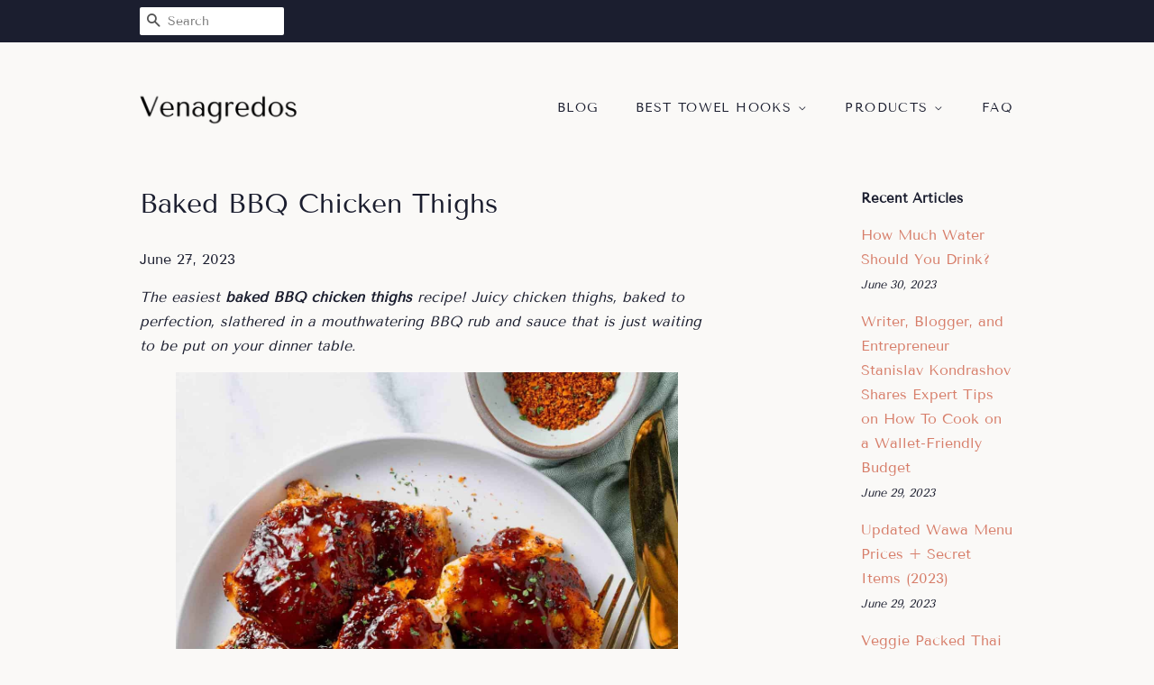

--- FILE ---
content_type: text/html; charset=utf-8
request_url: https://venagredos.com/blogs/recipes/baked-bbq-chicken-thighs
body_size: 18074
content:
<!doctype html>
<html class="no-js">
<head>
  
  <meta name="p:domain_verify" content="d8ed0cae4ad5413887b5a7ba94c254da"/>

  <!-- Basic page needs ================================================== -->
  <meta charset="utf-8">
  <meta http-equiv="X-UA-Compatible" content="IE=edge,chrome=1">

  

  <!-- Title and description ================================================== -->
  <title>
  Baked BBQ Chicken Thighs &ndash; Venagredos
  </title>

  
  <meta name="description" content="The easiest baked BBQ chicken thighs recipe! Juicy chicken thighs, baked to perfection, slathered in a mouthwatering BBQ rub and sauce that is just waiting to be put on your dinner table. I love grilling in the warmer weather but honestly sometimes living in the Mid-Atlantic can be rough. The humidity and/or the aftern">
  

  <!-- Social meta ================================================== -->
  <!-- /snippets/social-meta-tags.liquid -->




<meta property="og:site_name" content="Venagredos">
<meta property="og:url" content="https://venagredos.com/blogs/recipes/baked-bbq-chicken-thighs">
<meta property="og:title" content="Baked BBQ Chicken Thighs">
<meta property="og:type" content="article">
<meta property="og:description" content="The easiest baked BBQ chicken thighs recipe! Juicy chicken thighs, baked to perfection, slathered in a mouthwatering BBQ rub and sauce that is just waiting to be put on your dinner table.







I love grilling in the warmer weather but honestly sometimes living in the Mid-Atlantic can be rough. The humidity and/or the afternoon thunderstorms really put a damper on grilling. I swear thunderstorms around here love to time themselves around rush hour or dinnertime. The ability to make these baked BBQ chicken thighs in the oven gives a great alternative to being weather-dependent.



I know turning on the oven in the summertime can seem like a sin but it’s not terrible, and these chicken thighs, because they are boneless, they cook up pretty fast. It’s also pretty hands-free and gives you the ability to prep other dishes while it’s cooking up in the oven. The result is a juicy, tender chicken smothered with a thick, tangy, smoky and sweet BBQ sauce.



Why You’ll Love This





Foolproof method. Baking chicken thighs in the oven is an ideal method for beginner cooks or those who prefer a hands-off approach that are short on time. It requires minimal supervision and delivers consistent results.




Incredibly quick and easy. All this recipe involves is generously sprinkling a dry rub on top of the chicken thighs then slathering it with your favorite BBQ sauce. Seriously so easy!




Easy main protein or meal prep. This recipe allows you to make it in bulk (just in a larger baking dish) so you can have this flavorful chicken on hand for the week for meal prep and/or a quick dinner option you just pull out of the refrigerator and reheat.








Ingredients You’ll Need



Baked BBQ chicken thighs require minimal ingredients but still has bold flavor. Here is what you’ll need. Make sure to scroll down to view the full recipe for exact measurements.




Basic BBQ Rub



Boneless, skinless chicken thighs



Your favorite BBQ sauce




How To Make Baked BBQ Chicken Thighs



Here is a general overview of the steps involved to make oven-baked BBQ chicken thighs. Be sure to scroll to the bottom of this post for the full recipe.



Set the oven and prep baking dish. Preheat oven to 400 degrees Fahrenheit and lightly spray a baking dish with cooking spray.









Season the chicken. Brush on BBQ sauce on the chicken thighs then generously sprinkle dry rub on top.



Bake chicken. Bake the chicken for 20 minutes, uncovered, until internal temperature reads 165 degrees Fahrenheit. Brush more BBQ sauce on top then broil for 1-2 minutes, if desired.







Recipe Tips, Substitutions, and Variations





Use a meat thermometer. To ensure you’re cooking chicken to safe temperature, I highly recommend investing an instant meat thermometer. Chicken should be cooked to an internal temperature of 165 degrees Fahrenheit.




Broil the chicken. In the last couple minutes of cooking, broil the chicken so you can get a nice crispy top. Just be sure to keep an eye on it! It can burn faster than a blink of an eye.




Different cuts of chicken. There are a variety of cuts of chicken that would work well in this recipe if you choose to substitute the chicken thighs. Drumsticks, chicken breasts, or chicken wings would work in this recipe. Make sure to adjust cooking time for all these cuts, especially if they’re bone-in.




Kick it up a notch. An easy way to give this a spicy kick is to add extra cayenne pepper to the dry BBQ rub, or use a spicy BBQ sauce! My favorite balance is the sweet heat version from Stubb’s.




Use different BBQ sauces. There always seems to be a battle of BBQ sauces as they vary in different regions of America. One thing is for sure – they’re all tasty and you can use whichever to your liking!




Use a store-bought dry rub. If you have a store-bought BBQ dry rub, feel free to use that, but my homemade one is so good and very easy to make a large batch of to store in your spice cabinet.




Ways to use BBQ chicken thighs. This is just a base recipe to other creations with BBQ chicken! You can shred the chicken and make BBQ chicken sliders, sandwich the BBQ chicken thigh between brioche buns and make a BBQ chicken sandwich, or dice up the BBQ chicken and make mac and cheese or top it on a cornbread pie! Use it in this one pot rice dish if you haven’t tried it yet! 




Storage and Reheating Instructions



Allow chicken to cook then either slice up for meal prep or keep whole. Place in an airtight container and put in the refrigerator for up to five days. To reheat, zap in the microwave until warmed through.







What to Serve with Baked BBQ Chicken Thighs



BBQ chicken and side dishes are a pairing that is quintessential and classic! Here are some ideas:




Broccoli Salad



Big Mac Salad



Buffalo Chicken Mac and Cheese



4-Ingredient Tangy Potato Salad



BLT Pasta Salad





    

 Print


Baked BBQ Chicken Thighs


Juicy chicken thighs, baked to perfection, slathered in a mouthwatering BBQ rub and sauce that is just waiting to be put on your dinner table.



Course Main Course


Cuisine American


Keyword baked chicken recipe, bbq chicken, oven baked chicken thighs





Prep Time 10 minutes minutes


Cook Time 20 minutes minutes


Total Time 30 minutes minutes




Servings 4


Calories 159kcal


Author Julie Chiou



Equipment
Baking dish


Ingredients


1 pound boneless skinless chicken thighs


2 tablespoons your favorite BBQ sauce more if desired


3 tablespoons BBQ dry rub




Instructions

Preheat oven to 400 °F and lightly spray a baking pan with cooking spray.
Add chicken thighs to baking pan and brush BBQ sauce on top of chicken. Generously sprinkle dry rub on top.
Bake uncovered for 20 minutes or until internal temperature reaches 165 °F.
Brush more BBQ sauce on top and broil for 1-2 minutes. This step is optional. I just like doing it for a darkened crisp top.




Nutrition

Serving: 1serving (4 ounces) | Calories: 159kcal | Carbohydrates: 6g | Protein: 22g | Fat: 5g | Saturated Fat: 1g | Polyunsaturated Fat: 1g | Monounsaturated Fat: 2g | Trans Fat: 0.02g | Cholesterol: 108mg | Sodium: 192mg | Potassium: 319mg | Fiber: 0.4g | Sugar: 3g

">

<meta property="og:image" content="http://venagredos.com/cdn/shop/articles/3d8ce4745d2175efbabdf9d372a7d1be_1200x1200.jpg?v=1687893244">
<meta property="og:image:secure_url" content="https://venagredos.com/cdn/shop/articles/3d8ce4745d2175efbabdf9d372a7d1be_1200x1200.jpg?v=1687893244">


<meta name="twitter:card" content="summary_large_image">
<meta name="twitter:title" content="Baked BBQ Chicken Thighs">
<meta name="twitter:description" content="The easiest baked BBQ chicken thighs recipe! Juicy chicken thighs, baked to perfection, slathered in a mouthwatering BBQ rub and sauce that is just waiting to be put on your dinner table.







I love grilling in the warmer weather but honestly sometimes living in the Mid-Atlantic can be rough. The humidity and/or the afternoon thunderstorms really put a damper on grilling. I swear thunderstorms around here love to time themselves around rush hour or dinnertime. The ability to make these baked BBQ chicken thighs in the oven gives a great alternative to being weather-dependent.



I know turning on the oven in the summertime can seem like a sin but it’s not terrible, and these chicken thighs, because they are boneless, they cook up pretty fast. It’s also pretty hands-free and gives you the ability to prep other dishes while it’s cooking up in the oven. The result is a juicy, tender chicken smothered with a thick, tangy, smoky and sweet BBQ sauce.



Why You’ll Love This





Foolproof method. Baking chicken thighs in the oven is an ideal method for beginner cooks or those who prefer a hands-off approach that are short on time. It requires minimal supervision and delivers consistent results.




Incredibly quick and easy. All this recipe involves is generously sprinkling a dry rub on top of the chicken thighs then slathering it with your favorite BBQ sauce. Seriously so easy!




Easy main protein or meal prep. This recipe allows you to make it in bulk (just in a larger baking dish) so you can have this flavorful chicken on hand for the week for meal prep and/or a quick dinner option you just pull out of the refrigerator and reheat.








Ingredients You’ll Need



Baked BBQ chicken thighs require minimal ingredients but still has bold flavor. Here is what you’ll need. Make sure to scroll down to view the full recipe for exact measurements.




Basic BBQ Rub



Boneless, skinless chicken thighs



Your favorite BBQ sauce




How To Make Baked BBQ Chicken Thighs



Here is a general overview of the steps involved to make oven-baked BBQ chicken thighs. Be sure to scroll to the bottom of this post for the full recipe.



Set the oven and prep baking dish. Preheat oven to 400 degrees Fahrenheit and lightly spray a baking dish with cooking spray.









Season the chicken. Brush on BBQ sauce on the chicken thighs then generously sprinkle dry rub on top.



Bake chicken. Bake the chicken for 20 minutes, uncovered, until internal temperature reads 165 degrees Fahrenheit. Brush more BBQ sauce on top then broil for 1-2 minutes, if desired.







Recipe Tips, Substitutions, and Variations





Use a meat thermometer. To ensure you’re cooking chicken to safe temperature, I highly recommend investing an instant meat thermometer. Chicken should be cooked to an internal temperature of 165 degrees Fahrenheit.




Broil the chicken. In the last couple minutes of cooking, broil the chicken so you can get a nice crispy top. Just be sure to keep an eye on it! It can burn faster than a blink of an eye.




Different cuts of chicken. There are a variety of cuts of chicken that would work well in this recipe if you choose to substitute the chicken thighs. Drumsticks, chicken breasts, or chicken wings would work in this recipe. Make sure to adjust cooking time for all these cuts, especially if they’re bone-in.




Kick it up a notch. An easy way to give this a spicy kick is to add extra cayenne pepper to the dry BBQ rub, or use a spicy BBQ sauce! My favorite balance is the sweet heat version from Stubb’s.




Use different BBQ sauces. There always seems to be a battle of BBQ sauces as they vary in different regions of America. One thing is for sure – they’re all tasty and you can use whichever to your liking!




Use a store-bought dry rub. If you have a store-bought BBQ dry rub, feel free to use that, but my homemade one is so good and very easy to make a large batch of to store in your spice cabinet.




Ways to use BBQ chicken thighs. This is just a base recipe to other creations with BBQ chicken! You can shred the chicken and make BBQ chicken sliders, sandwich the BBQ chicken thigh between brioche buns and make a BBQ chicken sandwich, or dice up the BBQ chicken and make mac and cheese or top it on a cornbread pie! Use it in this one pot rice dish if you haven’t tried it yet! 




Storage and Reheating Instructions



Allow chicken to cook then either slice up for meal prep or keep whole. Place in an airtight container and put in the refrigerator for up to five days. To reheat, zap in the microwave until warmed through.







What to Serve with Baked BBQ Chicken Thighs



BBQ chicken and side dishes are a pairing that is quintessential and classic! Here are some ideas:




Broccoli Salad



Big Mac Salad



Buffalo Chicken Mac and Cheese



4-Ingredient Tangy Potato Salad



BLT Pasta Salad





    

 Print


Baked BBQ Chicken Thighs


Juicy chicken thighs, baked to perfection, slathered in a mouthwatering BBQ rub and sauce that is just waiting to be put on your dinner table.



Course Main Course


Cuisine American


Keyword baked chicken recipe, bbq chicken, oven baked chicken thighs





Prep Time 10 minutes minutes


Cook Time 20 minutes minutes


Total Time 30 minutes minutes




Servings 4


Calories 159kcal


Author Julie Chiou



Equipment
Baking dish


Ingredients


1 pound boneless skinless chicken thighs


2 tablespoons your favorite BBQ sauce more if desired


3 tablespoons BBQ dry rub




Instructions

Preheat oven to 400 °F and lightly spray a baking pan with cooking spray.
Add chicken thighs to baking pan and brush BBQ sauce on top of chicken. Generously sprinkle dry rub on top.
Bake uncovered for 20 minutes or until internal temperature reaches 165 °F.
Brush more BBQ sauce on top and broil for 1-2 minutes. This step is optional. I just like doing it for a darkened crisp top.




Nutrition

Serving: 1serving (4 ounces) | Calories: 159kcal | Carbohydrates: 6g | Protein: 22g | Fat: 5g | Saturated Fat: 1g | Polyunsaturated Fat: 1g | Monounsaturated Fat: 2g | Trans Fat: 0.02g | Cholesterol: 108mg | Sodium: 192mg | Potassium: 319mg | Fiber: 0.4g | Sugar: 3g

">


  <!-- Helpers ================================================== -->
  <link rel="canonical" href="https://venagredos.com/blogs/recipes/baked-bbq-chicken-thighs">
  <meta name="viewport" content="width=device-width,initial-scale=1">
  <meta name="theme-color" content="#d77e6a">

  <!-- CSS ================================================== -->
  <link href="//venagredos.com/cdn/shop/t/2/assets/timber.scss.css?v=132163358841230043011656108182" rel="stylesheet" type="text/css" media="all" />
  <link href="//venagredos.com/cdn/shop/t/2/assets/theme.scss.css?v=140748447594615826391656108182" rel="stylesheet" type="text/css" media="all" />

  <script>
    window.theme = window.theme || {};

    var theme = {
      strings: {
        addToCart: "Add to Cart",
        soldOut: "Sold Out",
        unavailable: "Unavailable",
        zoomClose: "Close (Esc)",
        zoomPrev: "Previous (Left arrow key)",
        zoomNext: "Next (Right arrow key)",
        addressError: "Error looking up that address",
        addressNoResults: "No results for that address",
        addressQueryLimit: "You have exceeded the Google API usage limit. Consider upgrading to a \u003ca href=\"https:\/\/developers.google.com\/maps\/premium\/usage-limits\"\u003ePremium Plan\u003c\/a\u003e.",
        authError: "There was a problem authenticating your Google Maps API Key."
      },
      settings: {
        // Adding some settings to allow the editor to update correctly when they are changed
        enableWideLayout: false,
        typeAccentTransform: true,
        typeAccentSpacing: true,
        baseFontSize: '16px',
        headerBaseFontSize: '30px',
        accentFontSize: '14px'
      },
      variables: {
        mediaQueryMedium: 'screen and (max-width: 768px)',
        bpSmall: false
      },
      moneyFormat: "${{amount}}"
    }

    document.documentElement.className = document.documentElement.className.replace('no-js', 'supports-js');
  </script>

  <!-- Header hook for plugins ================================================== -->
  <script>window.performance && window.performance.mark && window.performance.mark('shopify.content_for_header.start');</script><meta id="shopify-digital-wallet" name="shopify-digital-wallet" content="/6728089653/digital_wallets/dialog">
<link rel="alternate" type="application/atom+xml" title="Feed" href="/blogs/recipes.atom" />
<script async="async" src="/checkouts/internal/preloads.js?locale=en-US"></script>
<script id="shopify-features" type="application/json">{"accessToken":"8b8af9cf463211485ac0222cfbdf074f","betas":["rich-media-storefront-analytics"],"domain":"venagredos.com","predictiveSearch":true,"shopId":6728089653,"locale":"en"}</script>
<script>var Shopify = Shopify || {};
Shopify.shop = "venagredos.myshopify.com";
Shopify.locale = "en";
Shopify.currency = {"active":"USD","rate":"1.0"};
Shopify.country = "US";
Shopify.theme = {"name":"minimal2-customized-06mar2019-0158pm","id":18621038645,"schema_name":"Minimal","schema_version":"10.0.2","theme_store_id":null,"role":"main"};
Shopify.theme.handle = "null";
Shopify.theme.style = {"id":null,"handle":null};
Shopify.cdnHost = "venagredos.com/cdn";
Shopify.routes = Shopify.routes || {};
Shopify.routes.root = "/";</script>
<script type="module">!function(o){(o.Shopify=o.Shopify||{}).modules=!0}(window);</script>
<script>!function(o){function n(){var o=[];function n(){o.push(Array.prototype.slice.apply(arguments))}return n.q=o,n}var t=o.Shopify=o.Shopify||{};t.loadFeatures=n(),t.autoloadFeatures=n()}(window);</script>
<script id="shop-js-analytics" type="application/json">{"pageType":"article"}</script>
<script defer="defer" async type="module" src="//venagredos.com/cdn/shopifycloud/shop-js/modules/v2/client.init-shop-cart-sync_WVOgQShq.en.esm.js"></script>
<script defer="defer" async type="module" src="//venagredos.com/cdn/shopifycloud/shop-js/modules/v2/chunk.common_C_13GLB1.esm.js"></script>
<script defer="defer" async type="module" src="//venagredos.com/cdn/shopifycloud/shop-js/modules/v2/chunk.modal_CLfMGd0m.esm.js"></script>
<script type="module">
  await import("//venagredos.com/cdn/shopifycloud/shop-js/modules/v2/client.init-shop-cart-sync_WVOgQShq.en.esm.js");
await import("//venagredos.com/cdn/shopifycloud/shop-js/modules/v2/chunk.common_C_13GLB1.esm.js");
await import("//venagredos.com/cdn/shopifycloud/shop-js/modules/v2/chunk.modal_CLfMGd0m.esm.js");

  window.Shopify.SignInWithShop?.initShopCartSync?.({"fedCMEnabled":true,"windoidEnabled":true});

</script>
<script id="__st">var __st={"a":6728089653,"offset":-18000,"reqid":"2d0e9c81-26df-4edb-87c6-7d14dea6c7af-1769658295","pageurl":"venagredos.com\/blogs\/recipes\/baked-bbq-chicken-thighs","s":"articles-558271692853","u":"d89dae8c375b","p":"article","rtyp":"article","rid":558271692853};</script>
<script>window.ShopifyPaypalV4VisibilityTracking = true;</script>
<script id="captcha-bootstrap">!function(){'use strict';const t='contact',e='account',n='new_comment',o=[[t,t],['blogs',n],['comments',n],[t,'customer']],c=[[e,'customer_login'],[e,'guest_login'],[e,'recover_customer_password'],[e,'create_customer']],r=t=>t.map((([t,e])=>`form[action*='/${t}']:not([data-nocaptcha='true']) input[name='form_type'][value='${e}']`)).join(','),a=t=>()=>t?[...document.querySelectorAll(t)].map((t=>t.form)):[];function s(){const t=[...o],e=r(t);return a(e)}const i='password',u='form_key',d=['recaptcha-v3-token','g-recaptcha-response','h-captcha-response',i],f=()=>{try{return window.sessionStorage}catch{return}},m='__shopify_v',_=t=>t.elements[u];function p(t,e,n=!1){try{const o=window.sessionStorage,c=JSON.parse(o.getItem(e)),{data:r}=function(t){const{data:e,action:n}=t;return t[m]||n?{data:e,action:n}:{data:t,action:n}}(c);for(const[e,n]of Object.entries(r))t.elements[e]&&(t.elements[e].value=n);n&&o.removeItem(e)}catch(o){console.error('form repopulation failed',{error:o})}}const l='form_type',E='cptcha';function T(t){t.dataset[E]=!0}const w=window,h=w.document,L='Shopify',v='ce_forms',y='captcha';let A=!1;((t,e)=>{const n=(g='f06e6c50-85a8-45c8-87d0-21a2b65856fe',I='https://cdn.shopify.com/shopifycloud/storefront-forms-hcaptcha/ce_storefront_forms_captcha_hcaptcha.v1.5.2.iife.js',D={infoText:'Protected by hCaptcha',privacyText:'Privacy',termsText:'Terms'},(t,e,n)=>{const o=w[L][v],c=o.bindForm;if(c)return c(t,g,e,D).then(n);var r;o.q.push([[t,g,e,D],n]),r=I,A||(h.body.append(Object.assign(h.createElement('script'),{id:'captcha-provider',async:!0,src:r})),A=!0)});var g,I,D;w[L]=w[L]||{},w[L][v]=w[L][v]||{},w[L][v].q=[],w[L][y]=w[L][y]||{},w[L][y].protect=function(t,e){n(t,void 0,e),T(t)},Object.freeze(w[L][y]),function(t,e,n,w,h,L){const[v,y,A,g]=function(t,e,n){const i=e?o:[],u=t?c:[],d=[...i,...u],f=r(d),m=r(i),_=r(d.filter((([t,e])=>n.includes(e))));return[a(f),a(m),a(_),s()]}(w,h,L),I=t=>{const e=t.target;return e instanceof HTMLFormElement?e:e&&e.form},D=t=>v().includes(t);t.addEventListener('submit',(t=>{const e=I(t);if(!e)return;const n=D(e)&&!e.dataset.hcaptchaBound&&!e.dataset.recaptchaBound,o=_(e),c=g().includes(e)&&(!o||!o.value);(n||c)&&t.preventDefault(),c&&!n&&(function(t){try{if(!f())return;!function(t){const e=f();if(!e)return;const n=_(t);if(!n)return;const o=n.value;o&&e.removeItem(o)}(t);const e=Array.from(Array(32),(()=>Math.random().toString(36)[2])).join('');!function(t,e){_(t)||t.append(Object.assign(document.createElement('input'),{type:'hidden',name:u})),t.elements[u].value=e}(t,e),function(t,e){const n=f();if(!n)return;const o=[...t.querySelectorAll(`input[type='${i}']`)].map((({name:t})=>t)),c=[...d,...o],r={};for(const[a,s]of new FormData(t).entries())c.includes(a)||(r[a]=s);n.setItem(e,JSON.stringify({[m]:1,action:t.action,data:r}))}(t,e)}catch(e){console.error('failed to persist form',e)}}(e),e.submit())}));const S=(t,e)=>{t&&!t.dataset[E]&&(n(t,e.some((e=>e===t))),T(t))};for(const o of['focusin','change'])t.addEventListener(o,(t=>{const e=I(t);D(e)&&S(e,y())}));const B=e.get('form_key'),M=e.get(l),P=B&&M;t.addEventListener('DOMContentLoaded',(()=>{const t=y();if(P)for(const e of t)e.elements[l].value===M&&p(e,B);[...new Set([...A(),...v().filter((t=>'true'===t.dataset.shopifyCaptcha))])].forEach((e=>S(e,t)))}))}(h,new URLSearchParams(w.location.search),n,t,e,['guest_login'])})(!0,!0)}();</script>
<script integrity="sha256-4kQ18oKyAcykRKYeNunJcIwy7WH5gtpwJnB7kiuLZ1E=" data-source-attribution="shopify.loadfeatures" defer="defer" src="//venagredos.com/cdn/shopifycloud/storefront/assets/storefront/load_feature-a0a9edcb.js" crossorigin="anonymous"></script>
<script data-source-attribution="shopify.dynamic_checkout.dynamic.init">var Shopify=Shopify||{};Shopify.PaymentButton=Shopify.PaymentButton||{isStorefrontPortableWallets:!0,init:function(){window.Shopify.PaymentButton.init=function(){};var t=document.createElement("script");t.src="https://venagredos.com/cdn/shopifycloud/portable-wallets/latest/portable-wallets.en.js",t.type="module",document.head.appendChild(t)}};
</script>
<script data-source-attribution="shopify.dynamic_checkout.buyer_consent">
  function portableWalletsHideBuyerConsent(e){var t=document.getElementById("shopify-buyer-consent"),n=document.getElementById("shopify-subscription-policy-button");t&&n&&(t.classList.add("hidden"),t.setAttribute("aria-hidden","true"),n.removeEventListener("click",e))}function portableWalletsShowBuyerConsent(e){var t=document.getElementById("shopify-buyer-consent"),n=document.getElementById("shopify-subscription-policy-button");t&&n&&(t.classList.remove("hidden"),t.removeAttribute("aria-hidden"),n.addEventListener("click",e))}window.Shopify?.PaymentButton&&(window.Shopify.PaymentButton.hideBuyerConsent=portableWalletsHideBuyerConsent,window.Shopify.PaymentButton.showBuyerConsent=portableWalletsShowBuyerConsent);
</script>
<script data-source-attribution="shopify.dynamic_checkout.cart.bootstrap">document.addEventListener("DOMContentLoaded",(function(){function t(){return document.querySelector("shopify-accelerated-checkout-cart, shopify-accelerated-checkout")}if(t())Shopify.PaymentButton.init();else{new MutationObserver((function(e,n){t()&&(Shopify.PaymentButton.init(),n.disconnect())})).observe(document.body,{childList:!0,subtree:!0})}}));
</script>

<script>window.performance && window.performance.mark && window.performance.mark('shopify.content_for_header.end');</script>

  <script src="//venagredos.com/cdn/shop/t/2/assets/jquery-2.2.3.min.js?v=58211863146907186831552046957" type="text/javascript"></script>

  <script src="//venagredos.com/cdn/shop/t/2/assets/lazysizes.min.js?v=177476512571513845041552046957" async="async"></script>

  
  

<link href="https://monorail-edge.shopifysvc.com" rel="dns-prefetch">
<script>(function(){if ("sendBeacon" in navigator && "performance" in window) {try {var session_token_from_headers = performance.getEntriesByType('navigation')[0].serverTiming.find(x => x.name == '_s').description;} catch {var session_token_from_headers = undefined;}var session_cookie_matches = document.cookie.match(/_shopify_s=([^;]*)/);var session_token_from_cookie = session_cookie_matches && session_cookie_matches.length === 2 ? session_cookie_matches[1] : "";var session_token = session_token_from_headers || session_token_from_cookie || "";function handle_abandonment_event(e) {var entries = performance.getEntries().filter(function(entry) {return /monorail-edge.shopifysvc.com/.test(entry.name);});if (!window.abandonment_tracked && entries.length === 0) {window.abandonment_tracked = true;var currentMs = Date.now();var navigation_start = performance.timing.navigationStart;var payload = {shop_id: 6728089653,url: window.location.href,navigation_start,duration: currentMs - navigation_start,session_token,page_type: "article"};window.navigator.sendBeacon("https://monorail-edge.shopifysvc.com/v1/produce", JSON.stringify({schema_id: "online_store_buyer_site_abandonment/1.1",payload: payload,metadata: {event_created_at_ms: currentMs,event_sent_at_ms: currentMs}}));}}window.addEventListener('pagehide', handle_abandonment_event);}}());</script>
<script id="web-pixels-manager-setup">(function e(e,d,r,n,o){if(void 0===o&&(o={}),!Boolean(null===(a=null===(i=window.Shopify)||void 0===i?void 0:i.analytics)||void 0===a?void 0:a.replayQueue)){var i,a;window.Shopify=window.Shopify||{};var t=window.Shopify;t.analytics=t.analytics||{};var s=t.analytics;s.replayQueue=[],s.publish=function(e,d,r){return s.replayQueue.push([e,d,r]),!0};try{self.performance.mark("wpm:start")}catch(e){}var l=function(){var e={modern:/Edge?\/(1{2}[4-9]|1[2-9]\d|[2-9]\d{2}|\d{4,})\.\d+(\.\d+|)|Firefox\/(1{2}[4-9]|1[2-9]\d|[2-9]\d{2}|\d{4,})\.\d+(\.\d+|)|Chrom(ium|e)\/(9{2}|\d{3,})\.\d+(\.\d+|)|(Maci|X1{2}).+ Version\/(15\.\d+|(1[6-9]|[2-9]\d|\d{3,})\.\d+)([,.]\d+|)( \(\w+\)|)( Mobile\/\w+|) Safari\/|Chrome.+OPR\/(9{2}|\d{3,})\.\d+\.\d+|(CPU[ +]OS|iPhone[ +]OS|CPU[ +]iPhone|CPU IPhone OS|CPU iPad OS)[ +]+(15[._]\d+|(1[6-9]|[2-9]\d|\d{3,})[._]\d+)([._]\d+|)|Android:?[ /-](13[3-9]|1[4-9]\d|[2-9]\d{2}|\d{4,})(\.\d+|)(\.\d+|)|Android.+Firefox\/(13[5-9]|1[4-9]\d|[2-9]\d{2}|\d{4,})\.\d+(\.\d+|)|Android.+Chrom(ium|e)\/(13[3-9]|1[4-9]\d|[2-9]\d{2}|\d{4,})\.\d+(\.\d+|)|SamsungBrowser\/([2-9]\d|\d{3,})\.\d+/,legacy:/Edge?\/(1[6-9]|[2-9]\d|\d{3,})\.\d+(\.\d+|)|Firefox\/(5[4-9]|[6-9]\d|\d{3,})\.\d+(\.\d+|)|Chrom(ium|e)\/(5[1-9]|[6-9]\d|\d{3,})\.\d+(\.\d+|)([\d.]+$|.*Safari\/(?![\d.]+ Edge\/[\d.]+$))|(Maci|X1{2}).+ Version\/(10\.\d+|(1[1-9]|[2-9]\d|\d{3,})\.\d+)([,.]\d+|)( \(\w+\)|)( Mobile\/\w+|) Safari\/|Chrome.+OPR\/(3[89]|[4-9]\d|\d{3,})\.\d+\.\d+|(CPU[ +]OS|iPhone[ +]OS|CPU[ +]iPhone|CPU IPhone OS|CPU iPad OS)[ +]+(10[._]\d+|(1[1-9]|[2-9]\d|\d{3,})[._]\d+)([._]\d+|)|Android:?[ /-](13[3-9]|1[4-9]\d|[2-9]\d{2}|\d{4,})(\.\d+|)(\.\d+|)|Mobile Safari.+OPR\/([89]\d|\d{3,})\.\d+\.\d+|Android.+Firefox\/(13[5-9]|1[4-9]\d|[2-9]\d{2}|\d{4,})\.\d+(\.\d+|)|Android.+Chrom(ium|e)\/(13[3-9]|1[4-9]\d|[2-9]\d{2}|\d{4,})\.\d+(\.\d+|)|Android.+(UC? ?Browser|UCWEB|U3)[ /]?(15\.([5-9]|\d{2,})|(1[6-9]|[2-9]\d|\d{3,})\.\d+)\.\d+|SamsungBrowser\/(5\.\d+|([6-9]|\d{2,})\.\d+)|Android.+MQ{2}Browser\/(14(\.(9|\d{2,})|)|(1[5-9]|[2-9]\d|\d{3,})(\.\d+|))(\.\d+|)|K[Aa][Ii]OS\/(3\.\d+|([4-9]|\d{2,})\.\d+)(\.\d+|)/},d=e.modern,r=e.legacy,n=navigator.userAgent;return n.match(d)?"modern":n.match(r)?"legacy":"unknown"}(),u="modern"===l?"modern":"legacy",c=(null!=n?n:{modern:"",legacy:""})[u],f=function(e){return[e.baseUrl,"/wpm","/b",e.hashVersion,"modern"===e.buildTarget?"m":"l",".js"].join("")}({baseUrl:d,hashVersion:r,buildTarget:u}),m=function(e){var d=e.version,r=e.bundleTarget,n=e.surface,o=e.pageUrl,i=e.monorailEndpoint;return{emit:function(e){var a=e.status,t=e.errorMsg,s=(new Date).getTime(),l=JSON.stringify({metadata:{event_sent_at_ms:s},events:[{schema_id:"web_pixels_manager_load/3.1",payload:{version:d,bundle_target:r,page_url:o,status:a,surface:n,error_msg:t},metadata:{event_created_at_ms:s}}]});if(!i)return console&&console.warn&&console.warn("[Web Pixels Manager] No Monorail endpoint provided, skipping logging."),!1;try{return self.navigator.sendBeacon.bind(self.navigator)(i,l)}catch(e){}var u=new XMLHttpRequest;try{return u.open("POST",i,!0),u.setRequestHeader("Content-Type","text/plain"),u.send(l),!0}catch(e){return console&&console.warn&&console.warn("[Web Pixels Manager] Got an unhandled error while logging to Monorail."),!1}}}}({version:r,bundleTarget:l,surface:e.surface,pageUrl:self.location.href,monorailEndpoint:e.monorailEndpoint});try{o.browserTarget=l,function(e){var d=e.src,r=e.async,n=void 0===r||r,o=e.onload,i=e.onerror,a=e.sri,t=e.scriptDataAttributes,s=void 0===t?{}:t,l=document.createElement("script"),u=document.querySelector("head"),c=document.querySelector("body");if(l.async=n,l.src=d,a&&(l.integrity=a,l.crossOrigin="anonymous"),s)for(var f in s)if(Object.prototype.hasOwnProperty.call(s,f))try{l.dataset[f]=s[f]}catch(e){}if(o&&l.addEventListener("load",o),i&&l.addEventListener("error",i),u)u.appendChild(l);else{if(!c)throw new Error("Did not find a head or body element to append the script");c.appendChild(l)}}({src:f,async:!0,onload:function(){if(!function(){var e,d;return Boolean(null===(d=null===(e=window.Shopify)||void 0===e?void 0:e.analytics)||void 0===d?void 0:d.initialized)}()){var d=window.webPixelsManager.init(e)||void 0;if(d){var r=window.Shopify.analytics;r.replayQueue.forEach((function(e){var r=e[0],n=e[1],o=e[2];d.publishCustomEvent(r,n,o)})),r.replayQueue=[],r.publish=d.publishCustomEvent,r.visitor=d.visitor,r.initialized=!0}}},onerror:function(){return m.emit({status:"failed",errorMsg:"".concat(f," has failed to load")})},sri:function(e){var d=/^sha384-[A-Za-z0-9+/=]+$/;return"string"==typeof e&&d.test(e)}(c)?c:"",scriptDataAttributes:o}),m.emit({status:"loading"})}catch(e){m.emit({status:"failed",errorMsg:(null==e?void 0:e.message)||"Unknown error"})}}})({shopId: 6728089653,storefrontBaseUrl: "https://venagredos.com",extensionsBaseUrl: "https://extensions.shopifycdn.com/cdn/shopifycloud/web-pixels-manager",monorailEndpoint: "https://monorail-edge.shopifysvc.com/unstable/produce_batch",surface: "storefront-renderer",enabledBetaFlags: ["2dca8a86"],webPixelsConfigList: [{"id":"shopify-app-pixel","configuration":"{}","eventPayloadVersion":"v1","runtimeContext":"STRICT","scriptVersion":"0450","apiClientId":"shopify-pixel","type":"APP","privacyPurposes":["ANALYTICS","MARKETING"]},{"id":"shopify-custom-pixel","eventPayloadVersion":"v1","runtimeContext":"LAX","scriptVersion":"0450","apiClientId":"shopify-pixel","type":"CUSTOM","privacyPurposes":["ANALYTICS","MARKETING"]}],isMerchantRequest: false,initData: {"shop":{"name":"Venagredos","paymentSettings":{"currencyCode":"USD"},"myshopifyDomain":"venagredos.myshopify.com","countryCode":"US","storefrontUrl":"https:\/\/venagredos.com"},"customer":null,"cart":null,"checkout":null,"productVariants":[],"purchasingCompany":null},},"https://venagredos.com/cdn","1d2a099fw23dfb22ep557258f5m7a2edbae",{"modern":"","legacy":""},{"shopId":"6728089653","storefrontBaseUrl":"https:\/\/venagredos.com","extensionBaseUrl":"https:\/\/extensions.shopifycdn.com\/cdn\/shopifycloud\/web-pixels-manager","surface":"storefront-renderer","enabledBetaFlags":"[\"2dca8a86\"]","isMerchantRequest":"false","hashVersion":"1d2a099fw23dfb22ep557258f5m7a2edbae","publish":"custom","events":"[[\"page_viewed\",{}]]"});</script><script>
  window.ShopifyAnalytics = window.ShopifyAnalytics || {};
  window.ShopifyAnalytics.meta = window.ShopifyAnalytics.meta || {};
  window.ShopifyAnalytics.meta.currency = 'USD';
  var meta = {"page":{"pageType":"article","resourceType":"article","resourceId":558271692853,"requestId":"2d0e9c81-26df-4edb-87c6-7d14dea6c7af-1769658295"}};
  for (var attr in meta) {
    window.ShopifyAnalytics.meta[attr] = meta[attr];
  }
</script>
<script class="analytics">
  (function () {
    var customDocumentWrite = function(content) {
      var jquery = null;

      if (window.jQuery) {
        jquery = window.jQuery;
      } else if (window.Checkout && window.Checkout.$) {
        jquery = window.Checkout.$;
      }

      if (jquery) {
        jquery('body').append(content);
      }
    };

    var hasLoggedConversion = function(token) {
      if (token) {
        return document.cookie.indexOf('loggedConversion=' + token) !== -1;
      }
      return false;
    }

    var setCookieIfConversion = function(token) {
      if (token) {
        var twoMonthsFromNow = new Date(Date.now());
        twoMonthsFromNow.setMonth(twoMonthsFromNow.getMonth() + 2);

        document.cookie = 'loggedConversion=' + token + '; expires=' + twoMonthsFromNow;
      }
    }

    var trekkie = window.ShopifyAnalytics.lib = window.trekkie = window.trekkie || [];
    if (trekkie.integrations) {
      return;
    }
    trekkie.methods = [
      'identify',
      'page',
      'ready',
      'track',
      'trackForm',
      'trackLink'
    ];
    trekkie.factory = function(method) {
      return function() {
        var args = Array.prototype.slice.call(arguments);
        args.unshift(method);
        trekkie.push(args);
        return trekkie;
      };
    };
    for (var i = 0; i < trekkie.methods.length; i++) {
      var key = trekkie.methods[i];
      trekkie[key] = trekkie.factory(key);
    }
    trekkie.load = function(config) {
      trekkie.config = config || {};
      trekkie.config.initialDocumentCookie = document.cookie;
      var first = document.getElementsByTagName('script')[0];
      var script = document.createElement('script');
      script.type = 'text/javascript';
      script.onerror = function(e) {
        var scriptFallback = document.createElement('script');
        scriptFallback.type = 'text/javascript';
        scriptFallback.onerror = function(error) {
                var Monorail = {
      produce: function produce(monorailDomain, schemaId, payload) {
        var currentMs = new Date().getTime();
        var event = {
          schema_id: schemaId,
          payload: payload,
          metadata: {
            event_created_at_ms: currentMs,
            event_sent_at_ms: currentMs
          }
        };
        return Monorail.sendRequest("https://" + monorailDomain + "/v1/produce", JSON.stringify(event));
      },
      sendRequest: function sendRequest(endpointUrl, payload) {
        // Try the sendBeacon API
        if (window && window.navigator && typeof window.navigator.sendBeacon === 'function' && typeof window.Blob === 'function' && !Monorail.isIos12()) {
          var blobData = new window.Blob([payload], {
            type: 'text/plain'
          });

          if (window.navigator.sendBeacon(endpointUrl, blobData)) {
            return true;
          } // sendBeacon was not successful

        } // XHR beacon

        var xhr = new XMLHttpRequest();

        try {
          xhr.open('POST', endpointUrl);
          xhr.setRequestHeader('Content-Type', 'text/plain');
          xhr.send(payload);
        } catch (e) {
          console.log(e);
        }

        return false;
      },
      isIos12: function isIos12() {
        return window.navigator.userAgent.lastIndexOf('iPhone; CPU iPhone OS 12_') !== -1 || window.navigator.userAgent.lastIndexOf('iPad; CPU OS 12_') !== -1;
      }
    };
    Monorail.produce('monorail-edge.shopifysvc.com',
      'trekkie_storefront_load_errors/1.1',
      {shop_id: 6728089653,
      theme_id: 18621038645,
      app_name: "storefront",
      context_url: window.location.href,
      source_url: "//venagredos.com/cdn/s/trekkie.storefront.a804e9514e4efded663580eddd6991fcc12b5451.min.js"});

        };
        scriptFallback.async = true;
        scriptFallback.src = '//venagredos.com/cdn/s/trekkie.storefront.a804e9514e4efded663580eddd6991fcc12b5451.min.js';
        first.parentNode.insertBefore(scriptFallback, first);
      };
      script.async = true;
      script.src = '//venagredos.com/cdn/s/trekkie.storefront.a804e9514e4efded663580eddd6991fcc12b5451.min.js';
      first.parentNode.insertBefore(script, first);
    };
    trekkie.load(
      {"Trekkie":{"appName":"storefront","development":false,"defaultAttributes":{"shopId":6728089653,"isMerchantRequest":null,"themeId":18621038645,"themeCityHash":"10089058220106515798","contentLanguage":"en","currency":"USD","eventMetadataId":"72aa573f-c9c7-4ee3-8939-dd06e61a834d"},"isServerSideCookieWritingEnabled":true,"monorailRegion":"shop_domain","enabledBetaFlags":["65f19447","b5387b81"]},"Session Attribution":{},"S2S":{"facebookCapiEnabled":false,"source":"trekkie-storefront-renderer","apiClientId":580111}}
    );

    var loaded = false;
    trekkie.ready(function() {
      if (loaded) return;
      loaded = true;

      window.ShopifyAnalytics.lib = window.trekkie;

      var originalDocumentWrite = document.write;
      document.write = customDocumentWrite;
      try { window.ShopifyAnalytics.merchantGoogleAnalytics.call(this); } catch(error) {};
      document.write = originalDocumentWrite;

      window.ShopifyAnalytics.lib.page(null,{"pageType":"article","resourceType":"article","resourceId":558271692853,"requestId":"2d0e9c81-26df-4edb-87c6-7d14dea6c7af-1769658295","shopifyEmitted":true});

      var match = window.location.pathname.match(/checkouts\/(.+)\/(thank_you|post_purchase)/)
      var token = match? match[1]: undefined;
      if (!hasLoggedConversion(token)) {
        setCookieIfConversion(token);
        
      }
    });


        var eventsListenerScript = document.createElement('script');
        eventsListenerScript.async = true;
        eventsListenerScript.src = "//venagredos.com/cdn/shopifycloud/storefront/assets/shop_events_listener-3da45d37.js";
        document.getElementsByTagName('head')[0].appendChild(eventsListenerScript);

})();</script>
<script
  defer
  src="https://venagredos.com/cdn/shopifycloud/perf-kit/shopify-perf-kit-3.1.0.min.js"
  data-application="storefront-renderer"
  data-shop-id="6728089653"
  data-render-region="gcp-us-east1"
  data-page-type="article"
  data-theme-instance-id="18621038645"
  data-theme-name="Minimal"
  data-theme-version="10.0.2"
  data-monorail-region="shop_domain"
  data-resource-timing-sampling-rate="10"
  data-shs="true"
  data-shs-beacon="true"
  data-shs-export-with-fetch="true"
  data-shs-logs-sample-rate="1"
  data-shs-beacon-endpoint="https://venagredos.com/api/collect"
></script>
</head>

<body id="baked-bbq-chicken-thighs" class="template-article" >

  <div id="shopify-section-header" class="shopify-section"><style>
  .logo__image-wrapper {
    max-width: 175px;
  }
  /*================= If logo is above navigation ================== */
  

  /*============ If logo is on the same line as navigation ============ */
  


  
    @media screen and (min-width: 769px) {
      .site-nav {
        text-align: right!important;
      }
    }
  
</style>

<div data-section-id="header" data-section-type="header-section">
  <div class="header-bar">
    <div class="wrapper medium-down--hide">
      <div class="post-large--display-table">

        
          <div class="header-bar__left post-large--display-table-cell">

            

            

            
              <div class="header-bar__module header-bar__search">
                


  <form action="/search" method="get" class="header-bar__search-form clearfix" role="search">
    
    <button type="submit" class="btn btn--search icon-fallback-text header-bar__search-submit">
      <span class="icon icon-search" aria-hidden="true"></span>
      <span class="fallback-text">Search</span>
    </button>
    <input type="search" name="q" value="" aria-label="Search" class="header-bar__search-input" placeholder="Search">
  </form>


              </div>
            

          </div>
        

        <div class="header-bar__right post-large--display-table-cell">

          

          
            
          

        </div>
      </div>
    </div>

    <div class="wrapper post-large--hide announcement-bar--mobile">
      
    </div>

    <div class="wrapper post-large--hide">
      
        <button type="button" class="mobile-nav-trigger" id="MobileNavTrigger" aria-controls="MobileNav" aria-expanded="false">
          <span class="icon icon-hamburger" aria-hidden="true"></span>
          Menu
        </button>
      
      <a href="/cart" class="cart-page-link mobile-cart-page-link">
        <span class="icon icon-cart header-bar__cart-icon" aria-hidden="true"></span>
        Cart <span class="cart-count hidden-count">0</span>
      </a>
    </div>
    <nav role="navigation">
  <ul id="MobileNav" class="mobile-nav post-large--hide">
    
      
        <li class="mobile-nav__link">
          <a
            href="/blogs/news"
            class="mobile-nav"
            >
            Blog
          </a>
        </li>
      
    
      
        
        <li class="mobile-nav__link" aria-haspopup="true">
          <a
            href="/pages/best-towel-hooks"
            class="mobile-nav__sublist-trigger"
            aria-controls="MobileNav-Parent-2"
            aria-expanded="false">
            Best Towel Hooks
            <span class="icon-fallback-text mobile-nav__sublist-expand" aria-hidden="true">
  <span class="icon icon-plus" aria-hidden="true"></span>
  <span class="fallback-text">+</span>
</span>
<span class="icon-fallback-text mobile-nav__sublist-contract" aria-hidden="true">
  <span class="icon icon-minus" aria-hidden="true"></span>
  <span class="fallback-text">-</span>
</span>

          </a>
          <ul
            id="MobileNav-Parent-2"
            class="mobile-nav__sublist">
            
            
              
                <li class="mobile-nav__sublist-link">
                  <a
                    href="/pages/reviews-of-towel-hooks"
                    >
                    Reviews of Towel Hooks
                  </a>
                </li>
              
            
              
                <li class="mobile-nav__sublist-link">
                  <a
                    href="/pages/best-towel-hooks"
                    >
                    Best Towel Hooks
                  </a>
                </li>
              
            
          </ul>
        </li>
      
    
      
        
        <li class="mobile-nav__link" aria-haspopup="true">
          <a
            href="/collections/towel-hooks"
            class="mobile-nav__sublist-trigger"
            aria-controls="MobileNav-Parent-3"
            aria-expanded="false">
            Products
            <span class="icon-fallback-text mobile-nav__sublist-expand" aria-hidden="true">
  <span class="icon icon-plus" aria-hidden="true"></span>
  <span class="fallback-text">+</span>
</span>
<span class="icon-fallback-text mobile-nav__sublist-contract" aria-hidden="true">
  <span class="icon icon-minus" aria-hidden="true"></span>
  <span class="fallback-text">-</span>
</span>

          </a>
          <ul
            id="MobileNav-Parent-3"
            class="mobile-nav__sublist">
            
              <li class="mobile-nav__sublist-link ">
                <a href="/collections/towel-hooks" class="site-nav__link">All <span class="visually-hidden">Products</span></a>
              </li>
            
            
              
                <li class="mobile-nav__sublist-link">
                  <a
                    href="/collections/towel-hooks"
                    >
                    Towel Hooks
                  </a>
                </li>
              
            
          </ul>
        </li>
      
    
      
        <li class="mobile-nav__link">
          <a
            href="/pages/frequently-asked-questions"
            class="mobile-nav"
            >
            FAQ
          </a>
        </li>
      
    

    

    <li class="mobile-nav__link">
      
        <div class="header-bar__module header-bar__search">
          


  <form action="/search" method="get" class="header-bar__search-form clearfix" role="search">
    
    <button type="submit" class="btn btn--search icon-fallback-text header-bar__search-submit">
      <span class="icon icon-search" aria-hidden="true"></span>
      <span class="fallback-text">Search</span>
    </button>
    <input type="search" name="q" value="" aria-label="Search" class="header-bar__search-input" placeholder="Search">
  </form>


        </div>
      
    </li>
  </ul>
</nav>

  </div>

  <header class="site-header" role="banner">
    <div class="wrapper">

      
        <div class="grid--full post-large--display-table">
          <div class="grid__item post-large--one-third post-large--display-table-cell">
            
              <div class="h1 site-header__logo" itemscope itemtype="http://schema.org/Organization">
            
              
                <noscript>
                  
                  <div class="logo__image-wrapper">
                    <img src="//venagredos.com/cdn/shop/files/Venagredos_Tenor_Sans_175x.png?v=1613703858" alt="Venagredos" />
                  </div>
                </noscript>
                <div class="logo__image-wrapper supports-js">
                  <a href="/" itemprop="url" style="padding-top:30.859375%;">
                    
                    <img class="logo__image lazyload"
                         src="//venagredos.com/cdn/shop/files/Venagredos_Tenor_Sans_300x300.png?v=1613703858"
                         data-src="//venagredos.com/cdn/shop/files/Venagredos_Tenor_Sans_{width}x.png?v=1613703858"
                         data-widths="[120, 180, 360, 540, 720, 900, 1080, 1296, 1512, 1728, 1944, 2048]"
                         data-aspectratio="3.240506329113924"
                         data-sizes="auto"
                         alt="Venagredos"
                         itemprop="logo">
                  </a>
                </div>
              
            
              </div>
            
          </div>
          <div class="grid__item post-large--two-thirds post-large--display-table-cell medium-down--hide">
            
<nav>
  <ul class="site-nav" id="AccessibleNav">
    
      
        <li>
          <a
            href="/blogs/news"
            class="site-nav__link"
            data-meganav-type="child"
            >
              Blog
          </a>
        </li>
      
    
      
      
        <li 
          class="site-nav--has-dropdown "
          aria-haspopup="true">
          <a
            href="/pages/best-towel-hooks"
            class="site-nav__link"
            data-meganav-type="parent"
            aria-controls="MenuParent-2"
            aria-expanded="false"
            >
              Best Towel Hooks
              <span class="icon icon-arrow-down" aria-hidden="true"></span>
          </a>
          <ul
            id="MenuParent-2"
            class="site-nav__dropdown "
            data-meganav-dropdown>
            
              
                <li>
                  <a
                    href="/pages/reviews-of-towel-hooks"
                    class="site-nav__link"
                    data-meganav-type="child"
                    
                    tabindex="-1">
                      Reviews of Towel Hooks
                  </a>
                </li>
              
            
              
                <li>
                  <a
                    href="/pages/best-towel-hooks"
                    class="site-nav__link"
                    data-meganav-type="child"
                    
                    tabindex="-1">
                      Best Towel Hooks
                  </a>
                </li>
              
            
          </ul>
        </li>
      
    
      
      
        <li 
          class="site-nav--has-dropdown "
          aria-haspopup="true">
          <a
            href="/collections/towel-hooks"
            class="site-nav__link"
            data-meganav-type="parent"
            aria-controls="MenuParent-3"
            aria-expanded="false"
            >
              Products
              <span class="icon icon-arrow-down" aria-hidden="true"></span>
          </a>
          <ul
            id="MenuParent-3"
            class="site-nav__dropdown "
            data-meganav-dropdown>
            
              
                <li>
                  <a
                    href="/collections/towel-hooks"
                    class="site-nav__link"
                    data-meganav-type="child"
                    
                    tabindex="-1">
                      Towel Hooks
                  </a>
                </li>
              
            
          </ul>
        </li>
      
    
      
        <li>
          <a
            href="/pages/frequently-asked-questions"
            class="site-nav__link"
            data-meganav-type="child"
            >
              FAQ
          </a>
        </li>
      
    
  </ul>
</nav>

          </div>
        </div>
      

    </div>
  </header>
</div>



</div>

  <main class="wrapper main-content" role="main">
    <div class="grid">
        <div class="grid__item">
          

<div id="shopify-section-article-template" class="shopify-section">







<div class="grid" data-section-id="article-template" data-section-type="article-template">

  <article class="grid__item post-large--four-fifths" itemscope itemtype="http://schema.org/Article">

    <div class="grid">
      <div class="grid__item post-large--ten-twelfths">

        <header class="section-header">
          <h1 class="section-header__title">Baked BBQ Chicken Thighs</h1>
        </header>

        <p>
          <time datetime="2023-06-27">June 27, 2023</time>
          
          
        </p>

        <div class="rte" itemprop="articleBody">
          <p><em>The easiest <strong>baked BBQ chicken thighs</strong> recipe! Juicy chicken thighs, baked to perfection, slathered in a mouthwatering BBQ rub and sauce that is just waiting to be put on your dinner table.</em></p>



<figure><img width="1052" height="1200" decoding="async" loading="lazy" alt="baked bbq chicken thighs with bbq sauce slathered on top next to a gold fork and knife" data-orig-srcset="https://www.tablefortwoblog.com/wp-content/uploads/2023/06/baked-bbq-chicken-thighs-recipe-photo-tablefortwoblog-3-1052x1200.jpg 1052w, https://www.tablefortwoblog.com/wp-content/uploads/2023/06/baked-bbq-chicken-thighs-recipe-photo-tablefortwoblog-3-631x720.jpg 631w, https://www.tablefortwoblog.com/wp-content/uploads/2023/06/baked-bbq-chicken-thighs-recipe-photo-tablefortwoblog-3-768x876.jpg 768w, https://www.tablefortwoblog.com/wp-content/uploads/2023/06/baked-bbq-chicken-thighs-recipe-photo-tablefortwoblog-3-1796x2048.jpg 1796w, https://www.tablefortwoblog.com/wp-content/uploads/2023/06/baked-bbq-chicken-thighs-recipe-photo-tablefortwoblog-3-842x960.jpg 842w, https://www.tablefortwoblog.com/wp-content/uploads/2023/06/baked-bbq-chicken-thighs-recipe-photo-tablefortwoblog-3-947x1080.jpg 947w, https://www.tablefortwoblog.com/wp-content/uploads/2023/06/baked-bbq-chicken-thighs-recipe-photo-tablefortwoblog-3-150x171.jpg 150w, https://www.tablefortwoblog.com/wp-content/uploads/2023/06/baked-bbq-chicken-thighs-recipe-photo-tablefortwoblog-3.jpg 1900w" src="https://www.tablefortwoblog.com/wp-content/uploads/2023/06/baked-bbq-chicken-thighs-recipe-photo-tablefortwoblog-3.jpg"></figure>



<p>I love grilling in the warmer weather but honestly sometimes living in the Mid-Atlantic can be rough. The humidity and/or the afternoon thunderstorms really put a damper on grilling. I swear thunderstorms around here love to time themselves around rush hour or dinnertime. The ability to make these baked BBQ chicken thighs in the oven gives a great alternative to being weather-dependent.</p>



<p>I know turning on the oven in the summertime can seem like a sin but it’s not terrible, and these chicken thighs, because they are boneless, they cook up pretty fast. It’s also pretty hands-free and gives you the ability to prep other dishes while it’s cooking up in the oven. The result is a juicy, tender chicken smothered with a thick, tangy, smoky and sweet BBQ sauce.</p>



<h2 id="article-s0Bqj0SdrKi27QGLfsfsURmwRCU-h-why-you-ll-love-this">Why You’ll Love This</h2>



<ul>
<li>
<strong>Foolproof method.</strong> Baking chicken thighs in the oven is an ideal method for beginner cooks or those who prefer a hands-off approach that are short on time. It requires minimal supervision and delivers consistent results.</li>



<li>
<strong>Incredibly quick and easy.</strong> All this recipe involves is generously sprinkling a dry rub on top of the chicken thighs then slathering it with your favorite BBQ sauce. Seriously so easy!</li>



<li>
<strong>Easy main protein or meal prep.</strong> This recipe allows you to make it in bulk (just in a larger baking dish) so you can have this flavorful chicken on hand for the week for meal prep and/or a quick dinner option you just pull out of the refrigerator and reheat.</li>
</ul>



<figure><img width="771" height="1200" decoding="async" loading="lazy" alt="ingredients for baked bbq chicken thighs" data-orig-srcset="https://www.tablefortwoblog.com/wp-content/uploads/2023/06/baked-bbq-chicken-thighs-recipe-photo-tablefortwoblog-1-771x1200.jpg 771w, https://www.tablefortwoblog.com/wp-content/uploads/2023/06/baked-bbq-chicken-thighs-recipe-photo-tablefortwoblog-1-463x720.jpg 463w, https://www.tablefortwoblog.com/wp-content/uploads/2023/06/baked-bbq-chicken-thighs-recipe-photo-tablefortwoblog-1-768x1195.jpg 768w, https://www.tablefortwoblog.com/wp-content/uploads/2023/06/baked-bbq-chicken-thighs-recipe-photo-tablefortwoblog-1-1316x2048.jpg 1316w, https://www.tablefortwoblog.com/wp-content/uploads/2023/06/baked-bbq-chicken-thighs-recipe-photo-tablefortwoblog-1-617x960.jpg 617w, https://www.tablefortwoblog.com/wp-content/uploads/2023/06/baked-bbq-chicken-thighs-recipe-photo-tablefortwoblog-1-694x1080.jpg 694w, https://www.tablefortwoblog.com/wp-content/uploads/2023/06/baked-bbq-chicken-thighs-recipe-photo-tablefortwoblog-1-150x233.jpg 150w, https://www.tablefortwoblog.com/wp-content/uploads/2023/06/baked-bbq-chicken-thighs-recipe-photo-tablefortwoblog-1-scaled.jpg 1645w" src="https://www.tablefortwoblog.com/wp-content/uploads/2023/06/baked-bbq-chicken-thighs-recipe-photo-tablefortwoblog-1-scaled.jpg"></figure>



<h2>Ingredients You’ll Need</h2>



<p>Baked BBQ chicken thighs require minimal ingredients but still has bold flavor. Here is what you’ll need. Make sure to scroll down to view the full recipe for exact measurements.</p>



<ul>
<li><a target="_blank" rel="noopener" href="https://www.tablefortwoblog.com/basic-bbq-rub/">Basic BBQ Rub</a></li>



<li>Boneless, skinless chicken thighs</li>



<li>Your favorite BBQ sauce</li>
</ul>



<h2>How To Make Baked BBQ Chicken Thighs</h2>



<p>Here is a general overview of the steps involved to make oven-baked BBQ chicken thighs. Be sure to scroll to the bottom of this post for the full recipe.</p>



<p><strong>Set the oven and prep baking dish.</strong> Preheat oven to 400 degrees Fahrenheit and lightly spray a baking dish with cooking spray.</p>



<figure>
<figure><img width="1103" height="1200" decoding="async" loading="lazy" data-id="65270" alt="chicken thighs with dry rub sprinkled on top in a metal baking pan" data-orig-srcset="https://www.tablefortwoblog.com/wp-content/uploads/2023/06/baked-bbq-chicken-thighs-recipe-photo-tablefortwoblog-2-1103x1200.jpg 1103w, https://www.tablefortwoblog.com/wp-content/uploads/2023/06/baked-bbq-chicken-thighs-recipe-photo-tablefortwoblog-2-662x720.jpg 662w, https://www.tablefortwoblog.com/wp-content/uploads/2023/06/baked-bbq-chicken-thighs-recipe-photo-tablefortwoblog-2-768x836.jpg 768w, https://www.tablefortwoblog.com/wp-content/uploads/2023/06/baked-bbq-chicken-thighs-recipe-photo-tablefortwoblog-2-1883x2048.jpg 1883w, https://www.tablefortwoblog.com/wp-content/uploads/2023/06/baked-bbq-chicken-thighs-recipe-photo-tablefortwoblog-2-882x960.jpg 882w, https://www.tablefortwoblog.com/wp-content/uploads/2023/06/baked-bbq-chicken-thighs-recipe-photo-tablefortwoblog-2-993x1080.jpg 993w, https://www.tablefortwoblog.com/wp-content/uploads/2023/06/baked-bbq-chicken-thighs-recipe-photo-tablefortwoblog-2-150x163.jpg 150w, https://www.tablefortwoblog.com/wp-content/uploads/2023/06/baked-bbq-chicken-thighs-recipe-photo-tablefortwoblog-2.jpg 1900w" src="https://www.tablefortwoblog.com/wp-content/uploads/2023/06/baked-bbq-chicken-thighs-recipe-photo-tablefortwoblog-2.jpg"></figure>
</figure>



<p><strong>Season the chicken.</strong> Brush on BBQ sauce on the chicken thighs then generously sprinkle dry rub on top.</p>



<p><strong>Bake chicken.</strong> Bake the chicken for 20 minutes, uncovered, until internal temperature reads 165 degrees Fahrenheit. Brush more BBQ sauce on top then broil for 1-2 minutes, if desired.</p>



<figure><img width="800" height="1200" decoding="async" loading="lazy" alt="baked bbq chicken thighs with bbq sauce on a white plate" data-orig-srcset="https://www.tablefortwoblog.com/wp-content/uploads/2023/06/baked-bbq-chicken-thighs-recipe-photo-tablefortwoblog-4-800x1200.jpg 800w, https://www.tablefortwoblog.com/wp-content/uploads/2023/06/baked-bbq-chicken-thighs-recipe-photo-tablefortwoblog-4-480x720.jpg 480w, https://www.tablefortwoblog.com/wp-content/uploads/2023/06/baked-bbq-chicken-thighs-recipe-photo-tablefortwoblog-4-768x1152.jpg 768w, https://www.tablefortwoblog.com/wp-content/uploads/2023/06/baked-bbq-chicken-thighs-recipe-photo-tablefortwoblog-4-1365x2048.jpg 1365w, https://www.tablefortwoblog.com/wp-content/uploads/2023/06/baked-bbq-chicken-thighs-recipe-photo-tablefortwoblog-4-640x960.jpg 640w, https://www.tablefortwoblog.com/wp-content/uploads/2023/06/baked-bbq-chicken-thighs-recipe-photo-tablefortwoblog-4-720x1080.jpg 720w, https://www.tablefortwoblog.com/wp-content/uploads/2023/06/baked-bbq-chicken-thighs-recipe-photo-tablefortwoblog-4-150x225.jpg 150w, https://www.tablefortwoblog.com/wp-content/uploads/2023/06/baked-bbq-chicken-thighs-recipe-photo-tablefortwoblog-4-scaled.jpg 1707w" src="https://www.tablefortwoblog.com/wp-content/uploads/2023/06/baked-bbq-chicken-thighs-recipe-photo-tablefortwoblog-4-scaled.jpg"></figure>



<h2>Recipe Tips, Substitutions, and Variations</h2>



<ul>
<li>
<strong>Use a meat thermometer.</strong> To ensure you’re cooking chicken to safe temperature, I highly recommend investing an instant meat thermometer. Chicken should be cooked to an internal temperature of 165 degrees Fahrenheit.</li>



<li>
<strong>Broil the chicken.</strong> In the last couple minutes of cooking, broil the chicken so you can get a nice crispy top. Just be sure to keep an eye on it! It can burn faster than a blink of an eye.</li>



<li>
<strong>Different cuts of chicken.</strong> There are a variety of cuts of chicken that would work well in this recipe if you choose to substitute the chicken thighs. Drumsticks, chicken breasts, or chicken wings would work in this recipe. Make sure to adjust cooking time for all these cuts, especially if they’re bone-in.</li>



<li>
<strong>Kick it up a notch.</strong> An easy way to give this a spicy kick is to add extra cayenne pepper to the dry BBQ rub, or use a spicy BBQ sauce! My favorite balance is the sweet heat version from Stubb’s.</li>



<li>
<strong>Use different BBQ sauces.</strong> There always seems to be a battle of BBQ sauces as they vary in different regions of America. One thing is for sure – they’re all tasty and you can use whichever to your liking!</li>



<li>
<strong>Use a store-bought dry rub.</strong> If you have a store-bought BBQ dry rub, feel free to use that, but my homemade one is so good and very easy to make a large batch of to store in your spice cabinet.</li>



<li>
<strong>Ways to use BBQ chicken thighs.</strong> This is just a base recipe to other creations with BBQ chicken! You can shred the chicken and make <a target="_blank" rel="noopener" href="https://www.tablefortwoblog.com/pulled-bbq-chicken-sandwich/">BBQ chicken sliders</a>, sandwich the BBQ chicken thigh between brioche buns and make a BBQ chicken sandwich, or dice up the BBQ chicken and make <a target="_blank" rel="noopener" href="https://www.tablefortwoblog.com/memphis-style-mac-and-cheese/">mac and cheese</a> or top it on a <a target="_blank" rel="noopener" href="https://www.tablefortwoblog.com/bbq-chicken-cornbread-pie/">cornbread pie</a>! Use it in this <a target="_blank" rel="noopener" href="https://www.tablefortwoblog.com/one-pot-bbq-chicken-and-rice/">one pot rice dish</a> if you haven’t tried it yet! </li>
</ul>



<h2>Storage and Reheating Instructions</h2>



<p>Allow chicken to cook then either slice up for meal prep or keep whole. Place in an airtight container and put in the refrigerator for up to five days. To reheat, zap in the microwave until warmed through.</p>



<figure><img width="800" height="1200" decoding="async" loading="lazy" alt="sliced bbq chicken thighs on a white plate with a gold knife and fork" data-orig-srcset="https://www.tablefortwoblog.com/wp-content/uploads/2023/06/baked-bbq-chicken-thighs-recipe-photo-tablefortwoblog-5-800x1200.jpg 800w, https://www.tablefortwoblog.com/wp-content/uploads/2023/06/baked-bbq-chicken-thighs-recipe-photo-tablefortwoblog-5-480x720.jpg 480w, https://www.tablefortwoblog.com/wp-content/uploads/2023/06/baked-bbq-chicken-thighs-recipe-photo-tablefortwoblog-5-768x1152.jpg 768w, https://www.tablefortwoblog.com/wp-content/uploads/2023/06/baked-bbq-chicken-thighs-recipe-photo-tablefortwoblog-5-1365x2048.jpg 1365w, https://www.tablefortwoblog.com/wp-content/uploads/2023/06/baked-bbq-chicken-thighs-recipe-photo-tablefortwoblog-5-640x960.jpg 640w, https://www.tablefortwoblog.com/wp-content/uploads/2023/06/baked-bbq-chicken-thighs-recipe-photo-tablefortwoblog-5-720x1080.jpg 720w, https://www.tablefortwoblog.com/wp-content/uploads/2023/06/baked-bbq-chicken-thighs-recipe-photo-tablefortwoblog-5-150x225.jpg 150w, https://www.tablefortwoblog.com/wp-content/uploads/2023/06/baked-bbq-chicken-thighs-recipe-photo-tablefortwoblog-5-scaled.jpg 1707w" src="https://www.tablefortwoblog.com/wp-content/uploads/2023/06/baked-bbq-chicken-thighs-recipe-photo-tablefortwoblog-5-scaled.jpg"></figure>



<h2>What to Serve with Baked BBQ Chicken Thighs</h2>



<p>BBQ chicken and side dishes are a pairing that is quintessential and classic! Here are some ideas:</p>



<ul>
<li><a target="_blank" rel="noopener" href="https://www.tablefortwoblog.com/broccoli-salad/">Broccoli Salad</a></li>



<li><a target="_blank" rel="noopener" href="https://www.tablefortwoblog.com/big-mac-salad/">Big Mac Salad</a></li>



<li><a target="_blank" rel="noopener" href="https://www.tablefortwoblog.com/buffalo-chicken-mac-cheese/">Buffalo Chicken Mac and Cheese</a></li>



<li><a target="_blank" rel="noopener" href="https://www.tablefortwoblog.com/4-ingredient-tangy-potato-salad/">4-Ingredient Tangy Potato Salad</a></li>



<li><a target="_blank" rel="noopener" href="https://www.tablefortwoblog.com/blt-pasta-salad/">BLT Pasta Salad</a></li>
</ul>


<div id="article-s0Bqj0SdrKi27QGLfsfsURmwRCU-recipe"></div><div id="article-s0Bqj0SdrKi27QGLfsfsURmwRCU-wprm-recipe-container-65264" data-recipe-id="65264" data-servings="4"><div>
<div>
    <div><img width="150" height="150" style="border-width: 0px; border-style: solid; border-color: #666666" data-pin-nopin="true" alt="baked bbq chicken thighs with bbq sauce on a white plate" decoding="async" loading="lazy" data-orig-srcset="https://www.tablefortwoblog.com/wp-content/uploads/2023/06/baked-bbq-chicken-thighs-recipe-photo-tablefortwoblog-4-300x300.jpg 300w, https://www.tablefortwoblog.com/wp-content/uploads/2023/06/baked-bbq-chicken-thighs-recipe-photo-tablefortwoblog-4-500x500.jpg 500w, https://www.tablefortwoblog.com/wp-content/uploads/2023/06/baked-bbq-chicken-thighs-recipe-photo-tablefortwoblog-4-728x728.jpg 728w, https://www.tablefortwoblog.com/wp-content/uploads/2023/06/baked-bbq-chicken-thighs-recipe-photo-tablefortwoblog-4-96x96.jpg 96w" src="https://www.tablefortwoblog.com/wp-content/uploads/2023/06/baked-bbq-chicken-thighs-recipe-photo-tablefortwoblog-4-728x728.jpg"></div>
</div>
<a target="_blank" rel="noopener" href="https://www.tablefortwoblog.com/wprm_print/65264" style="color: #333333" data-recipe-id="65264" data-template><span><svg xmlns="http://www.w3.org/2000/svg" xmlns:xlink="http://www.w3.org/1999/xlink" x="0px" y="0px" width="16" height="16" viewbox="0 0 24 24"><g><path fill="#333333" d="M19,5.09V1c0-0.552-0.448-1-1-1H6C5.448,0,5,0.448,5,1v4.09C2.167,5.569,0,8.033,0,11v7c0,0.552,0.448,1,1,1h4v4c0,0.552,0.448,1,1,1h12c0.552,0,1-0.448,1-1v-4h4c0.552,0,1-0.448,1-1v-7C24,8.033,21.833,5.569,19,5.09z M7,2h10v3H7V2z M17,22H7v-9h10V22z M18,10c-0.552,0-1-0.448-1-1c0-0.552,0.448-1,1-1s1,0.448,1,1C19,9.552,18.552,10,18,10z"></path></g></svg></span> Print</a>

<div style="height: 5px"></div>
<h2>Baked BBQ Chicken Thighs</h2>

<div style="height: 5px"></div>
<div><span style="display: block">Juicy chicken thighs, baked to perfection, slathered in a mouthwatering BBQ rub and sauce that is just waiting to be put on your dinner table.</span></div>
<div></div>
<div>
<div>
<span>Course </span><span>Main Course</span>
</div>
<div>
<span>Cuisine </span><span>American</span>
</div>
<div>
<span>Keyword </span><span>baked chicken recipe, bbq chicken, oven baked chicken thighs</span>
</div>
</div>
<div></div>
<div>
<div>
<span>Prep Time </span><span><span>10<span> minutes</span></span> <span aria-hidden="true">minutes</span></span>
</div>
<div>
<span>Cook Time </span><span><span>20<span> minutes</span></span> <span aria-hidden="true">minutes</span></span>
</div>
<div>
<span>Total Time </span><span><span>30<span> minutes</span></span> <span aria-hidden="true">minutes</span></span>
</div>
</div>
<div></div>
<div>
<span>Servings </span><span data-initial-servings data-recipe="65264" aria-label="Adjust recipe servings">4</span>
</div>
<div>
<span>Calories </span><span><span>159</span><span>kcal</span></span>
</div>
<div>
<span>Author </span><span><a target="_blank" rel="noopener" href="https://www.tablefortwoblog.com/about/">Julie Chiou</a></span>
</div>

<div data-recipe="65264">
<h3>Equipment</h3>
<ul><li style="list-style-type: disc"><div><a target="_blank" rel="noopener" href="https://amzn.to/3kyNAlE">Baking dish</a></div></li></ul>
</div>
<div data-recipe="65264" data-servings="4">
<h3>Ingredients</h3>
<div><ul>
<li style="list-style-type: disc" data-uid="0">
<span>1</span> <span>pound</span> <span>boneless skinless chicken thighs</span>
</li>
<li style="list-style-type: disc" data-uid="2">
<span>2</span> <span>tablespoons</span> <span>your favorite BBQ sauce</span> <span>more if desired</span>
</li>
<li style="list-style-type: disc" data-uid="1">
<span>3</span> <span>tablespoons</span> <span>BBQ dry rub</span>
</li>
</ul></div>
</div>
<div data-recipe="65264">
<h3>Instructions</h3>
<div><ul>
<li id="article-s0Bqj0SdrKi27QGLfsfsURmwRCU-wprm-recipe-65264-step-0-0" style="list-style-type: decimal"><div style="margin-bottom: 5px"><span style="display: block">Preheat oven to <span data-value="400" data-unit="F" data-tooltip><span>400</span><span> °F</span></span> and lightly spray a baking pan with cooking spray.</span></div></li>
<li id="article-s0Bqj0SdrKi27QGLfsfsURmwRCU-wprm-recipe-65264-step-0-1" style="list-style-type: decimal"><div style="margin-bottom: 5px"><span style="display: block">Add chicken thighs to baking pan and brush BBQ sauce on top of chicken. Generously sprinkle dry rub on top.</span></div></li>
<li id="article-s0Bqj0SdrKi27QGLfsfsURmwRCU-wprm-recipe-65264-step-0-2" style="list-style-type: decimal"><div style="margin-bottom: 5px"><span style="display: block">Bake uncovered for 20 minutes or until internal temperature reaches <span data-value="165" data-unit="F" data-tooltip><span>165</span><span> °F</span></span>.</span></div></li>
<li id="article-s0Bqj0SdrKi27QGLfsfsURmwRCU-wprm-recipe-65264-step-0-3" style="list-style-type: decimal"><div style="margin-bottom: 5px"><span style="display: block">Brush more BBQ sauce on top and broil for 1-2 minutes. This step is optional. I just like doing it for a darkened crisp top.</span></div></li>
</ul></div>
</div>


<h3>Nutrition</h3>
<div style="text-align: left">
<span><span style="color: #777777">Serving: </span><span style="color: #333333">1</span><span style="color: #333333">serving (4 ounces)</span></span><span style="color: #777777"> | </span><span><span style="color: #777777">Calories: </span><span style="color: #333333">159</span><span style="color: #333333">kcal</span></span><span style="color: #777777"> | </span><span><span style="color: #777777">Carbohydrates: </span><span style="color: #333333">6</span><span style="color: #333333">g</span></span><span style="color: #777777"> | </span><span><span style="color: #777777">Protein: </span><span style="color: #333333">22</span><span style="color: #333333">g</span></span><span style="color: #777777"> | </span><span><span style="color: #777777">Fat: </span><span style="color: #333333">5</span><span style="color: #333333">g</span></span><span style="color: #777777"> | </span><span><span style="color: #777777">Saturated Fat: </span><span style="color: #333333">1</span><span style="color: #333333">g</span></span><span style="color: #777777"> | </span><span><span style="color: #777777">Polyunsaturated Fat: </span><span style="color: #333333">1</span><span style="color: #333333">g</span></span><span style="color: #777777"> | </span><span><span style="color: #777777">Monounsaturated Fat: </span><span style="color: #333333">2</span><span style="color: #333333">g</span></span><span style="color: #777777"> | </span><span><span style="color: #777777">Trans Fat: </span><span style="color: #333333">0.02</span><span style="color: #333333">g</span></span><span style="color: #777777"> | </span><span><span style="color: #777777">Cholesterol: </span><span style="color: #333333">108</span><span style="color: #333333">mg</span></span><span style="color: #777777"> | </span><span><span style="color: #777777">Sodium: </span><span style="color: #333333">192</span><span style="color: #333333">mg</span></span><span style="color: #777777"> | </span><span><span style="color: #777777">Potassium: </span><span style="color: #333333">319</span><span style="color: #333333">mg</span></span><span style="color: #777777"> | </span><span><span style="color: #777777">Fiber: </span><span style="color: #333333">0.4</span><span style="color: #333333">g</span></span><span style="color: #777777"> | </span><span><span style="color: #777777">Sugar: </span><span style="color: #333333">3</span><span style="color: #333333">g</span></span>
</div>
</div></div>
        </div>

        

        
        
          <hr class="hr--clear hr--small">
          <p class="clearfix">
            
              <span class="left">
                &larr; <a href="/blogs/recipes/3-ways-to-use-olive-oil" title="">Older Post</a>
              </span>
            
            
              <span class="right">
                <a href="/blogs/recipes/the-4-best-kitchenaid-attachments-of-2023" title="">Newer Post</a> &rarr;
              </span>
            
          </p>
        

        
          <hr class="hr--clear hr--small">

          

            
            <div id="comments">

              

              

              
              <form method="post" action="/blogs/recipes/baked-bbq-chicken-thighs/comments#comment_form" id="comment_form" accept-charset="UTF-8" class="comment-form"><input type="hidden" name="form_type" value="new_comment" /><input type="hidden" name="utf8" value="✓" />

                <h2 class="h4">Leave a comment</h2>

                

                <div class="grid">

                  <div class="grid__item post-large--one-half">
                    <label for="CommentAuthor" class="label--hidden">Name</label>
                    <input  type="text" name="comment[author]" placeholder="Name" id="CommentAuthor" value="" autocapitalize="words">

                    <label for="CommentEmail" class="label--hidden">Email</label>
                    <input  type="email" name="comment[email]" placeholder="Email" id="CommentEmail" value="" autocorrect="off" autocapitalize="off">
                  </div>

                  <div class="grid__item">
                    <label for="CommentBody" class="label--hidden">Message</label>
                    <textarea  name="comment[body]" id="CommentBody" placeholder="Message"></textarea>
                  </div>

                </div>

                
                  <p><small>Please note, comments must be approved before they are published</small></p>
                

                <input type="submit" class="btn" value="Post comment">

              </form>

            </div>

        

      </div>
    </div>
  </article>

  <aside class="sidebar grid__item post-large--one-fifth">
    <h3 class="h4">Recent Articles</h3>

  <p>
    <a href="/blogs/recipes/how-much-water-should-you-drink">How Much Water Should You Drink?</a>
    <br>
    <time pubdate datetime="2023-06-30">
      <em class="text-light">June 30, 2023</em>
    </time>
  </p>

  <p>
    <a href="/blogs/recipes/writer-blogger-and-entrepreneur-stanislav-kondrashov-shares-expert-tips-on-how-to-cook-on-a-wallet-friendly-budget">Writer, Blogger, and Entrepreneur Stanislav Kondrashov Shares Expert Tips on How To Cook on a Wallet-Friendly Budget</a>
    <br>
    <time pubdate datetime="2023-06-29">
      <em class="text-light">June 29, 2023</em>
    </time>
  </p>

  <p>
    <a href="/blogs/recipes/updated-wawa-menu-prices-secret-items-2023">Updated Wawa Menu Prices + Secret Items (2023)</a>
    <br>
    <time pubdate datetime="2023-06-29">
      <em class="text-light">June 29, 2023</em>
    </time>
  </p>

  <p>
    <a href="/blogs/recipes/veggie-packed-thai-pasta-salad-vegan">Veggie Packed Thai Pasta Salad [Vegan]</a>
    <br>
    <time pubdate datetime="2023-06-29">
      <em class="text-light">June 29, 2023</em>
    </time>
  </p>

  <p>
    <a href="/blogs/recipes/pesto-zucchini-noodles-recipe">Pesto Zucchini Noodles Recipe</a>
    <br>
    <time pubdate datetime="2023-06-29">
      <em class="text-light">June 29, 2023</em>
    </time>
  </p>

  <p>
    <a href="/blogs/recipes/make-high-end-truffle-pasta-on-a-low-end-budget">Make High-End Truffle Pasta on a Low-End Budget</a>
    <br>
    <time pubdate datetime="2023-06-29">
      <em class="text-light">June 29, 2023</em>
    </time>
  </p>




  </aside>
</div>






</div>

        </div>
    </div>
  </main>

  <div id="shopify-section-footer" class="shopify-section"><footer class="site-footer small--text-center" role="contentinfo">

<div class="wrapper">

  <div class="grid-uniform">

    

    

    
      
          <div class="grid__item post-large--one-quarter medium--one-half site-footer__links">
            <h3 class="h4"><a href="/blogs/news">Latest News</a></h3>
            
            <p class="h5"><a href="/blogs/news/a-77-off-outdoor-shower-19-turkish-towels-these-were-your-top-buys-in-june" title="">A 77% Off Outdoor Shower, $19 Turkish Towels—These Were Your Top Buys in June</a></p>
            
              
              
<style>
  

  #ArticleImage-footer--104435646517 {
    max-width: 360.0px;
    max-height: 480px;
  }
  #ArticleImageWrapper-footer--104435646517 {
    max-width: 360.0px;
  }
</style>

              <p>
                <div id="ArticleImageWrapper-footer--104435646517" class="article__image-wrapper supports-js">
                  <div style="padding-top:133.33333333333334%;">
                    <img id="ArticleImage-footer--104435646517"
                         class="article__image lazyload"
                         src="//venagredos.com/cdn/shop/articles/f08dc563fc5d7147885ecd7401221021_300x300.jpg?v=1688130832"
                         data-src="//venagredos.com/cdn/shop/articles/f08dc563fc5d7147885ecd7401221021_{width}x.jpg?v=1688130832"
                         data-widths="[90, 120, 150, 180, 360, 480, 600, 750, 940, 1080, 1296]"
                         data-aspectratio="0.75"
                         data-sizes="auto"
                         alt="A 77% Off Outdoor Shower, $19 Turkish Towels—These Were Your Top Buys in June">
                  </div>
                </div>
              </p>

              <noscript>
                <p><a href="/blogs/news/a-77-off-outdoor-shower-19-turkish-towels-these-were-your-top-buys-in-june" title=""><img src="//venagredos.com/cdn/shop/articles/f08dc563fc5d7147885ecd7401221021_large.jpg?v=1688130832" alt="A 77% Off Outdoor Shower, $19 Turkish Towels—These Were Your Top Buys in June" class="article__image" /></a></p>
              </noscript>
            
            
              <p>We may earn revenue from the products available on this page and participate in affiliate programs. Most of Domino readers’ purchases last month pointed to everyone spending more time outside....</p>
            
          </div>

        
    
      
          <div class="grid__item post-large--one-quarter medium--one-half">
            
            <h3 class="h4">Links</h3>
            
            <ul class="site-footer__links">
              
                <li><a href="/search">Search</a></li>
              
                <li><a href="/pages/privacy">Privacy</a></li>
              
            </ul>
          </div>

        
    
      
          <div class="grid__item post-large--one-quarter medium--one-half">
            <h3 class="h4">Terms of Service</h3>
            <div class="rte"></div>
          </div>

        
    
      
          <div class="grid__item post-large--one-quarter medium--one-half">
            <h3 class="h4">Newsletter</h3>
            
              <p>Sign up for the latest news, offers and styles</p>
            
            <div class="form-vertical small--hide">
  <form method="post" action="/contact#contact_form" id="contact_form" accept-charset="UTF-8" class="contact-form"><input type="hidden" name="form_type" value="customer" /><input type="hidden" name="utf8" value="✓" />
    
    
      <input type="hidden" name="contact[tags]" value="newsletter">
      <input type="email" value="" placeholder="Your email" name="contact[email]" id="Email" class="input-group-field" aria-label="Your email" autocorrect="off" autocapitalize="off">
      <input type="submit" class="btn" name="subscribe" id="subscribe" value="Subscribe">
    
  </form>
</div>
<div class="form-vertical post-large--hide large--hide medium--hide">
  <form method="post" action="/contact#contact_form" id="contact_form" accept-charset="UTF-8" class="contact-form"><input type="hidden" name="form_type" value="customer" /><input type="hidden" name="utf8" value="✓" />
    
    
      <input type="hidden" name="contact[tags]" value="newsletter">
      <div class="input-group">
        <input type="email" value="" placeholder="Your email" name="contact[email]" id="Email" class="input-group-field" aria-label="Your email" autocorrect="off" autocapitalize="off">
        <span class="input-group-btn">
          <button type="submit" class="btn" name="commit" id="subscribe">Subscribe</button>
        </span>
      </div>
    
  </form>
</div>

          </div>

      
    
  </div>

  <hr class="hr--small hr--clear">

  <div class="grid">
    <div class="grid__item text-center">
      <p class="site-footer__links">Copyright &copy; 2026, <a href="/" title="">Venagredos</a>. </p>
    </div>
  </div>

  
    
  
</div>

</footer>




</div>


  <ul hidden>
    <li id="a11y-refresh-page-message">choosing a selection results in a full page refresh</li>
  </ul>

  <script src="//venagredos.com/cdn/shop/t/2/assets/theme.js?v=147501841922938291521552046957" type="text/javascript"></script>
</body>
</html>
